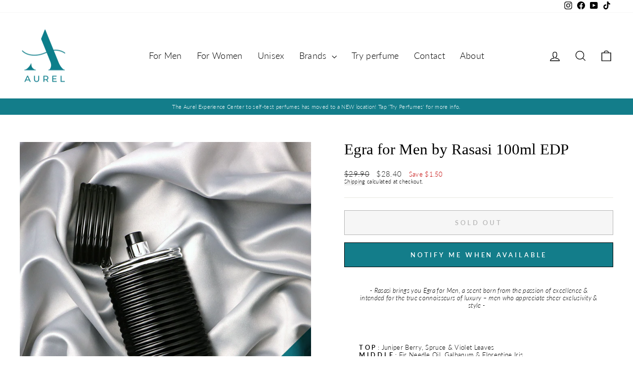

--- FILE ---
content_type: text/javascript; charset=utf-8
request_url: https://aurelsg.com/products/egra-for-men-by-rasasi-100ml-edp.js
body_size: 1026
content:
{"id":7167484690589,"title":"Egra for Men by Rasasi 100ml EDP","handle":"egra-for-men-by-rasasi-100ml-edp","description":"\u003cblockquote data-mce-fragment=\"1\"\u003e\n\u003cp style=\"text-align: center;\" data-spm-anchor-id=\"a2o42.pdp.product_detail.i0.562e25900a8W93\" data-mce-fragment=\"1\" data-mce-style=\"text-align: center;\"\u003e\u003cem data-mce-fragment=\"1\"\u003e- Rasasi brings you Egra for Men, a scent born from the passion of excellence \u0026amp; intended for the true connoisseurs of luxury – men who appreciate sheer exclusivity \u0026amp; style\u003cspan data-mce-fragment=\"1\"\u003e \u003c\/span\u003e\u003c\/em\u003e\u003cem data-mce-fragment=\"1\"\u003e-\u003c\/em\u003e\u003cem data-mce-fragment=\"1\"\u003e \u003c\/em\u003e \u003c\/p\u003e\n\u003cp style=\"text-align: center;\" data-spm-anchor-id=\"a2o42.pdp.product_detail.i0.562e25900a8W93\" data-mce-fragment=\"1\" data-mce-style=\"text-align: center;\"\u003e \u003c\/p\u003e\n\u003c\/blockquote\u003e\n\u003cblockquote data-mce-fragment=\"1\"\u003e\n\u003cp data-mce-fragment=\"1\"\u003e\u003cstrong data-mce-fragment=\"1\"\u003eT O P\u003c\/strong\u003e\u003cspan data-mce-fragment=\"1\"\u003e \u003c\/span\u003e:\u003cspan data-mce-fragment=\"1\"\u003e Juniper Berry, Spruce \u0026amp; Violet Leaves\u003c\/span\u003e\u003cbr data-mce-fragment=\"1\"\u003e\u003cstrong data-mce-fragment=\"1\"\u003eM I D D L E\u003c\/strong\u003e\u003cspan data-mce-fragment=\"1\"\u003e \u003c\/span\u003e:\u003cspan data-mce-fragment=\"1\"\u003e Fir Needle Oil, Galbanum \u0026amp; Florentine Iris\u003c\/span\u003e\u003cbr data-mce-fragment=\"1\"\u003e\u003cstrong data-mce-fragment=\"1\"\u003eB A S E\u003c\/strong\u003e\u003cspan data-mce-fragment=\"1\"\u003e \u003c\/span\u003e:\u003cspan data-mce-fragment=\"1\"\u003e Sandalwood, Ambergris, Oak moss \u0026amp; Musk\u003c\/span\u003e\u003c\/p\u003e\n\u003cp data-mce-fragment=\"1\"\u003e \u003c\/p\u003e\n\u003cp data-mce-fragment=\"1\"\u003e\u003cspan\u003eEgra for Men is certainly a distinguished fragrance that reflects a man’s personal style and impeccable taste. \u003c\/span\u003e\u003c\/p\u003e\n\u003cp data-mce-fragment=\"1\"\u003e \u003c\/p\u003e\n\u003cp data-mce-fragment=\"1\"\u003e\u003cspan\u003eThis fragrance is a richly seductive \u0026amp; very masculine aromatic fragrance revealing a fruity opening, settling into a powerful trail of musks and woods. \u003c\/span\u003e\u003c\/p\u003e\n\u003cp data-mce-fragment=\"1\"\u003e \u003c\/p\u003e\n\u003cp data-mce-fragment=\"1\"\u003e\u003cspan\u003eThe elegant black glass bottle of Egra for Men comes with a simple architecture, adorned with black stripes that represents mystery, elegance \u0026amp; sophistication, the main traits as a reflection of its scent.\u003c\/span\u003e\u003c\/p\u003e\n\u003cp data-mce-fragment=\"1\"\u003e\u003cbr data-mce-fragment=\"1\"\u003e\u003c\/p\u003e\n\u003cp data-mce-fragment=\"1\"\u003e\u003cem data-mce-fragment=\"1\"\u003eEgra for Men 100ml EDP by Rasasi Retail Packaging | Perfume Original\u003c\/em\u003e\u003c\/p\u003e\n\u003cp data-mce-fragment=\"1\"\u003e\u003cbr data-mce-fragment=\"1\"\u003e\u003c\/p\u003e\n\u003cp data-mce-fragment=\"1\"\u003e\u003cstrong data-mce-fragment=\"1\"\u003eS C E N T  T A G S\u003c\/strong\u003e :\u003cspan data-mce-fragment=\"1\"\u003e\u003cem\u003e Wood, Spice, Aromatic\u003c\/em\u003e\u003c\/span\u003e\u003c\/p\u003e\n\u003c\/blockquote\u003e","published_at":"2021-11-16T16:20:34+08:00","created_at":"2021-11-16T16:14:10+08:00","vendor":"Rasasi","type":"Perfume","tags":["100ml","aromatic","Eau De Parfume (EDP)","edp","egra","homme","man","men","Men Fragrances","rasasi","Spice","Wood"],"price":2840,"price_min":2840,"price_max":2840,"available":false,"price_varies":false,"compare_at_price":2990,"compare_at_price_min":2990,"compare_at_price_max":2990,"compare_at_price_varies":false,"variants":[{"id":41431277863069,"title":"Default Title","option1":"Default Title","option2":null,"option3":null,"sku":"RS-EGRA-MEN","requires_shipping":true,"taxable":true,"featured_image":null,"available":false,"name":"Egra for Men by Rasasi 100ml EDP","public_title":null,"options":["Default Title"],"price":2840,"weight":600,"compare_at_price":2990,"inventory_management":"shopify","barcode":null,"requires_selling_plan":false,"selling_plan_allocations":[]}],"images":["\/\/cdn.shopify.com\/s\/files\/1\/2430\/1551\/products\/156-RasasiEgraman.png?v=1756971477"],"featured_image":"\/\/cdn.shopify.com\/s\/files\/1\/2430\/1551\/products\/156-RasasiEgraman.png?v=1756971477","options":[{"name":"Title","position":1,"values":["Default Title"]}],"url":"\/products\/egra-for-men-by-rasasi-100ml-edp","media":[{"alt":null,"id":23620189552797,"position":1,"preview_image":{"aspect_ratio":1.0,"height":1000,"width":1000,"src":"https:\/\/cdn.shopify.com\/s\/files\/1\/2430\/1551\/products\/156-RasasiEgraman.png?v=1756971477"},"aspect_ratio":1.0,"height":1000,"media_type":"image","src":"https:\/\/cdn.shopify.com\/s\/files\/1\/2430\/1551\/products\/156-RasasiEgraman.png?v=1756971477","width":1000}],"requires_selling_plan":false,"selling_plan_groups":[]}